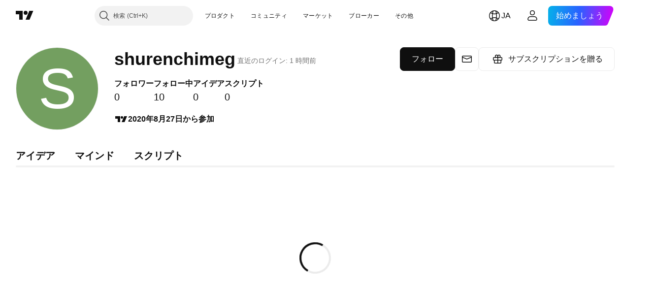

--- FILE ---
content_type: application/javascript; charset=utf-8
request_url: https://static.tradingview.com/static/bundles/72458.7886dc4ba855976d3759.js
body_size: 6717
content:
(self.webpackChunktradingview=self.webpackChunktradingview||[]).push([[72458],{372458:function(t,e,i){var s,n,r;r=this,s=[i(725977),i(744404),e],n=function(t,e,i){r.Backbone=function(t,e,i,s){var n=t.Backbone,r=[],a=(r.push,r.slice);r.splice,e.VERSION="1.1.1",e.$=s,e.noConflict=function(){return t.Backbone=n,this},e.emulateHTTP=!1,e.emulateJSON=!1;var o=e.Events={on:function(t,e,i){return c(this,"on",t,[e,i])&&e?(this._events||(this._events={}),(this._events[t]||(this._events[t]=[])).push({callback:e,context:i,ctx:i||this}),this):this},once:function(t,e,s){if(!c(this,"once",t,[e,s])||!e)return this;var n=this,r=i.once((function(){n.off(t,r),e.apply(this,arguments)}));return r._callback=e,this.on(t,r,s)},off:function(t,e,s){var n,r,a,o,h,u,l,d;if(!this._events||!c(this,"off",t,[e,s]))return this;if(!t&&!e&&!s)return this._events=void 0,this;for(h=0,u=(o=t?[t]:i.keys(this._events)).length;h<u;h++)if(t=o[h],a=this._events[t]){if(this._events[t]=n=[],e||s)for(l=0,d=a.length;l<d;l++)r=a[l],(e&&e!==r.callback&&e!==r.callback._callback||s&&s!==r.context)&&n.push(r);n.length||delete this._events[t]}return this},trigger:function(t){if(!this._events)return this;var e=a.call(arguments,1);if(!c(this,"trigger",t,e))return this;var i=this._events[t],s=this._events.all;return i&&u(i,e),s&&u(s,arguments),this},stopListening:function(t,e,s){var n=this._listeningTo;if(!n)return this;var r=!e&&!s;for(var a in s||"object"!=typeof e||(s=this),t&&((n={})[t._listenId]=t),n)(t=n[a]).off(e,s,this),(r||i.isEmpty(t._events))&&delete this._listeningTo[a];return this}},h=/\s+/,c=function(t,e,i,s){if(!i)return!0;if("object"==typeof i){for(var n in i)t[e].apply(t,[n,i[n]].concat(s));return!1}if(h.test(i)){for(var r=i.split(h),a=0,o=r.length;a<o;a++)t[e].apply(t,[r[a]].concat(s));return!1}return!0},u=function(t,e){var i,s=-1,n=t.length,r=e[0],a=e[1],o=e[2];switch(e.length){case 0:for(;++s<n;)(i=t[s]).callback.call(i.ctx);return;case 1:for(;++s<n;)(i=t[s]).callback.call(i.ctx,r);return;case 2:for(;++s<n;)(i=t[s]).callback.call(i.ctx,r,a);return;case 3:for(;++s<n;)(i=t[s]).callback.call(i.ctx,r,a,o);return;default:for(;++s<n;)(i=t[s]).callback.apply(i.ctx,e);return}},l={listenTo:"on",listenToOnce:"once"};i.each(l,(function(t,e){o[e]=function(e,s,n){return(this._listeningTo||(this._listeningTo={}))[e._listenId||(e._listenId=i.uniqueId("l"))]=e,n||"object"!=typeof s||(n=this),e[t](s,n,this),this}})),o.bind=o.on,o.unbind=o.off,i.extend(e,o);var d=e.Model=function(t,e){var s=t||{};e||(e={}),this.cid=i.uniqueId("c"),this.attributes={},e.collection&&(this.collection=e.collection),e.parse&&(s=this.parse(s,e)||{}),s=i.defaults({},s,i.result(this,"defaults")),this.set(s,e),this.changed={},this.initialize.apply(this,arguments)};i.extend(d.prototype,o,{changed:null,validationError:null,idAttribute:"id",initialize:function(){},toJSON:function(t){return i.clone(this.attributes)},sync:function(){return e.sync.apply(this,arguments)},get:function(t){return this.attributes[t]},escape:function(t){return i.escape(this.get(t))},has:function(t){return null!=this.get(t)},
set:function(t,e,s){var n,r,a,o,h,c,u,l;if(null==t)return this;if("object"==typeof t?(r=t,s=e):(r={})[t]=e,s||(s={}),!this._validate(r,s))return!1;for(n in a=s.unset,h=s.silent,o=[],c=this._changing,this._changing=!0,c||(this._previousAttributes=i.clone(this.attributes),this.changed={}),l=this.attributes,u=this._previousAttributes,this.idAttribute in r&&(this.id=r[this.idAttribute]),r)e=r[n],i.isEqual(l[n],e)||o.push(n),i.isEqual(u[n],e)?delete this.changed[n]:this.changed[n]=e,a?delete l[n]:l[n]=e;if(!h){o.length&&(this._pending=s);for(var d=0,f=o.length;d<f;d++)this.trigger("change:"+o[d],this,l[o[d]],s)}if(c)return this;if(!h)for(;this._pending;)s=this._pending,this._pending=!1,this.trigger("change",this,s);return this._pending=!1,this._changing=!1,this},unset:function(t,e){return this.set(t,void 0,i.extend({},e,{unset:!0}))},clear:function(t){var e={};for(var s in this.attributes)e[s]=void 0;return this.set(e,i.extend({},t,{unset:!0}))},hasChanged:function(t){return null==t?!i.isEmpty(this.changed):i.has(this.changed,t)},changedAttributes:function(t){if(!t)return!!this.hasChanged()&&i.clone(this.changed);var e,s=!1,n=this._changing?this._previousAttributes:this.attributes;for(var r in t)i.isEqual(n[r],e=t[r])||((s||(s={}))[r]=e);return s},previous:function(t){return null!=t&&this._previousAttributes?this._previousAttributes[t]:null},previousAttributes:function(){return i.clone(this._previousAttributes)},fetch:function(t){void 0===(t=t?i.clone(t):{}).parse&&(t.parse=!0);var e=this,s=t.success;return t.success=function(i){if(!e.set(e.parse(i,t),t))return!1;s&&s(e,i,t),e.trigger("sync",e,i,t)},j(this,t),this.sync("read",this,t)},save:function(t,e,s){var n,r,a,o=this.attributes;if(null==t||"object"==typeof t?(n=t,s=e):(n={})[t]=e,s=i.extend({validate:!0},s),n&&!s.wait){if(!this.set(n,s))return!1}else if(!this._validate(n,s))return!1;n&&s.wait&&(this.attributes=i.extend({},o,n)),void 0===s.parse&&(s.parse=!0);var h=this,c=s.success;return s.success=function(t){h.attributes=o;var e=h.parse(t,s);if(s.wait&&(e=i.extend(n||{},e)),i.isObject(e)&&!h.set(e,s))return!1;c&&c(h,t,s),h.trigger("sync",h,t,s)},j(this,s),"patch"==(r=this.isNew()?"create":s.patch?"patch":"update")&&(s.attrs=n),a=this.sync(r,this,s),n&&s.wait&&(this.attributes=o),a},destroy:function(t){t=t?i.clone(t):{};var e=this,s=t.success,n=function(){e.trigger("destroy",e,e.collection,t)};if(t.success=function(i){(t.wait||e.isNew())&&n(),s&&s(e,i,t),e.isNew()||e.trigger("sync",e,i,t)},this.isNew())return t.success(),!1;j(this,t);var r=this.sync("delete",this,t);return t.wait||n(),r},url:function(){var t=i.result(this,"urlRoot")||i.result(this.collection,"url")||U();return this.isNew()?t:t.replace(/([^\/])$/,"$1/")+encodeURIComponent(this.id)},parse:function(t,e){return t},clone:function(){return new this.constructor(this.attributes)},isNew:function(){return!this.has(this.idAttribute)},isValid:function(t){return this._validate({},i.extend(t||{},{validate:!0}))},_validate:function(t,e){if(!e.validate||!this.validate)return!0;t=i.extend({},this.attributes,t)
;var s=this.validationError=this.validate(t,e)||null;return!s||(this.trigger("invalid",this,s,i.extend(e,{validationError:s})),!1)}});var f=["keys","values","pairs","invert","pick","omit"];i.each(f,(function(t){d.prototype[t]=function(){var e=a.call(arguments);return e.unshift(this.attributes),i[t].apply(i,e)}}));var p=e.Collection=function(t,e){e||(e={}),e.model&&(this.model=e.model),void 0!==e.comparator&&(this.comparator=e.comparator),this._reset(),this.initialize.apply(this,arguments),t&&this.reset(t,i.extend({silent:!0},e))},g={add:!0,remove:!0,merge:!0},v={add:!0,remove:!1};i.extend(p.prototype,o,{model:d,initialize:function(){},toJSON:function(t){return this.map((function(e){return e.toJSON(t)}))},sync:function(){return e.sync.apply(this,arguments)},add:function(t,e){return this.set(t,i.extend({merge:!1},e,v))},remove:function(t,e){var s,n,r,a,o=!i.isArray(t);for(e||(e={}),s=0,n=(t=o?[t]:i.clone(t)).length;s<n;s++)(a=t[s]=this.get(t[s]))&&(delete this._byId[a.id],delete this._byId[a.cid],r=this.indexOf(a),this.models.splice(r,1),this.length--,e.silent||(e.index=r,a.trigger("remove",a,this,e)),this._removeReference(a,e));return o?t[0]:t},set:function(t,e){(e=i.defaults({},e,g)).parse&&(t=this.parse(t,e));var s,n,r,a,o,h,c,u=!i.isArray(t);t=u?t?[t]:[]:i.clone(t);var l=e.at,f=this.model,p=this.comparator&&null==l&&!1!==e.sort,v=i.isString(this.comparator)?this.comparator:null,m=[],y=[],_={},b=e.add,w=e.merge,x=e.remove,E=!(p||!b||!x)&&[];for(s=0,n=t.length;s<n;s++){if(r=(o=t[s]||{})instanceof d?a=o:o[f.prototype.idAttribute||"id"],h=this.get(r))x&&(_[h.cid]=!0),w&&(o=o===a?a.attributes:o,e.parse&&(o=h.parse(o,e)),h.set(o,e),p&&!c&&h.hasChanged(v)&&(c=!0)),t[s]=h;else if(b){if(!(a=t[s]=this._prepareModel(o,e)))continue;m.push(a),this._addReference(a,e)}a=h||a,!E||!a.isNew()&&_[a.id]||E.push(a),_[a.id]=!0}if(x){for(s=0,n=this.length;s<n;++s)_[(a=this.models[s]).cid]||y.push(a);y.length&&this.remove(y,e)}if(m.length||E&&E.length)if(p&&(c=!0),this.length+=m.length,null!=l)for(s=0,n=m.length;s<n;s++)this.models.splice(l+s,0,m[s]);else{E&&(this.models.length=0);var k=E||m;for(s=0,n=k.length;s<n;s++)this.models.push(k[s])}if(c&&this.sort({silent:!0}),!e.silent){for(s=0,n=m.length;s<n;s++)(a=m[s]).trigger("add",a,this,e);(c||E&&E.length)&&this.trigger("sort",this,e)}return u?t[0]:t},reset:function(t,e){e||(e={});for(var s=0,n=this.models.length;s<n;s++)this._removeReference(this.models[s],e);return e.previousModels=this.models,this._reset(),t=this.add(t,i.extend({silent:!0},e)),e.silent||this.trigger("reset",this,e),t},push:function(t,e){return this.add(t,i.extend({at:this.length},e))},pop:function(t){var e=this.at(this.length-1);return this.remove(e,t),e},unshift:function(t,e){return this.add(t,i.extend({at:0},e))},shift:function(t){var e=this.at(0);return this.remove(e,t),e},slice:function(){return a.apply(this.models,arguments)},get:function(t){if(null!=t)return this._byId[t]||this._byId[t.id]||this._byId[t.cid]},at:function(t){return this.models[t]},where:function(t,e){
return i.isEmpty(t)?e?void 0:[]:this[e?"find":"filter"]((function(e){for(var i in t)if(t[i]!==e.get(i))return!1;return!0}))},findWhere:function(t){return this.where(t,!0)},sort:function(t){if(!this.comparator)throw new Error("Cannot sort a set without a comparator");return t||(t={}),i.isString(this.comparator)||1===this.comparator.length?this.models=this.sortBy(this.comparator,this):this.models.sort(i.bind(this.comparator,this)),t.silent||this.trigger("sort",this,t),this},pluck:function(t){return i.invoke(this.models,"get",t)},fetch:function(t){void 0===(t=t?i.clone(t):{}).parse&&(t.parse=!0);var e=t.success,s=this;return t.success=function(i){var n=t.reset?"reset":"set";s[n](i,t),e&&e(s,i,t),s.trigger("sync",s,i,t)},j(this,t),this.sync("read",this,t)},create:function(t,e){if(e=e?i.clone(e):{},!(t=this._prepareModel(t,e)))return!1;e.wait||this.add(t,e);var s=this,n=e.success;return e.success=function(t,i){e.wait&&s.add(t,e),n&&n(t,i,e)},t.save(null,e),t},parse:function(t,e){return t},clone:function(){return new this.constructor(this.models)},_reset:function(){this.length=0,this.models=[],this._byId={}},_prepareModel:function(t,e){if(t instanceof d)return t;(e=e?i.clone(e):{}).collection=this;var s=new this.model(t,e);return s.validationError?(this.trigger("invalid",this,s.validationError,e),!1):s},_addReference:function(t,e){this._byId[t.cid]=t,null!=t.id&&(this._byId[t.id]=t),t.collection||(t.collection=this),t.on("all",this._onModelEvent,this)},_removeReference:function(t,e){this===t.collection&&delete t.collection,t.off("all",this._onModelEvent,this)},_onModelEvent:function(t,e,i,s){("add"!==t&&"remove"!==t||i===this)&&("destroy"===t&&this.remove(e,s),e&&t==="change:"+e.idAttribute&&(delete this._byId[e.previous(e.idAttribute)],null!=e.id&&(this._byId[e.id]=e)),this.trigger.apply(this,arguments))}});var m=["forEach","each","map","collect","reduce","foldl","inject","reduceRight","foldr","find","detect","filter","select","reject","every","all","some","any","include","contains","invoke","max","min","toArray","size","first","head","take","initial","rest","tail","drop","last","without","difference","indexOf","shuffle","lastIndexOf","isEmpty","chain","sample"];i.each(m,(function(t){p.prototype[t]=function(){var e=a.call(arguments);return e.unshift(this.models),i[t].apply(i,e)}}));var y=["groupBy","countBy","sortBy","indexBy"];i.each(y,(function(t){p.prototype[t]=function(e,s){var n=i.isFunction(e)?e:function(t){return t.get(e)};return i[t](this.models,n,s)}}));var _=e.View=function(t){this.cid=i.uniqueId("view"),t||(t={}),i.extend(this,i.pick(t,w)),this._ensureElement(),this.initialize.apply(this,arguments),this.delegateEvents()},b=/^(\S+)\s*(.*)$/,w=["model","collection","el","id","attributes","className","tagName","events"];i.extend(_.prototype,o,{tagName:"div",$:function(t){return this.$el.find(t)},initialize:function(){},render:function(){return this},remove:function(){return this.$el.remove(),this.stopListening(),this},setElement:function(t,i){return this.$el&&this.undelegateEvents(),
this.$el=t instanceof e.$?t:e.$(t),this.el=this.$el[0],!1!==i&&this.delegateEvents(),this},delegateEvents:function(t){if(!t&&!(t=i.result(this,"events")))return this;for(var e in this.undelegateEvents(),t){var s=t[e];if(i.isFunction(s)||(s=this[t[e]]),s){var n=e.match(b),r=n[1],a=n[2];s=i.bind(s,this),r+=".delegateEvents"+this.cid,""===a?this.$el.on(r,s):this.$el.on(r,a,s)}}return this},undelegateEvents:function(){return this.$el.off(".delegateEvents"+this.cid),this},_ensureElement:function(){if(this.el)this.setElement(i.result(this,"el"),!1);else{var t=i.extend({},i.result(this,"attributes"));this.id&&(t.id=i.result(this,"id")),this.className&&(t.class=i.result(this,"className"));var s=e.$("<"+i.result(this,"tagName")+">").attr(t);this.setElement(s,!1)}}}),e.sync=function(t,s,n){var r=E[t];i.defaults(n||(n={}),{emulateHTTP:e.emulateHTTP,emulateJSON:e.emulateJSON});var a={type:r,dataType:"json"};if(n.url||(a.url=i.result(s,"url")||U()),null!=n.data||!s||"create"!==t&&"update"!==t&&"patch"!==t||(a.contentType="application/json",a.data=JSON.stringify(n.attrs||s.toJSON(n))),n.emulateJSON&&(a.contentType="application/x-www-form-urlencoded",a.data=a.data?{model:a.data}:{}),n.emulateHTTP&&("PUT"===r||"DELETE"===r||"PATCH"===r)){a.type="POST",n.emulateJSON&&(a.data._method=r);var o=n.beforeSend;n.beforeSend=function(t){if(t.setRequestHeader("X-HTTP-Method-Override",r),o)return o.apply(this,arguments)}}"GET"===a.type||n.emulateJSON||(a.processData=!1),"PATCH"===a.type&&x&&(a.xhr=function(){return new ActiveXObject("Microsoft.XMLHTTP")});var h=n.xhr=e.ajax(i.extend(a,n));return s.trigger("request",s,h,n),h};var x=!("undefined"==typeof window||!window.ActiveXObject||window.XMLHttpRequest&&(new XMLHttpRequest).dispatchEvent),E={create:"POST",update:"PUT",patch:"PATCH",delete:"DELETE",read:"GET"};e.ajax=function(){return e.$.ajax.apply(e.$,arguments)};var k=e.Router=function(t){t||(t={}),t.routes&&(this.routes=t.routes),this._bindRoutes(),this.initialize.apply(this,arguments)},T=/\((.*?)\)/g,$=/(\(\?)?:\w+/g,S=/\*\w+/g,H=/[\-{}\[\]+?.,\\\^$|#\s]/g;i.extend(k.prototype,o,{initialize:function(){},route:function(t,s,n){i.isRegExp(t)||(t=this._routeToRegExp(t)),i.isFunction(s)&&(n=s,s=""),n||(n=this[s]);var r=this;return e.history.route(t,(function(i){var a=r._extractParameters(t,i);r.execute(n,a),r.trigger.apply(r,["route:"+s].concat(a)),r.trigger("route",s,a),e.history.trigger("route",r,s,a)})),this},execute:function(t,e){t&&t.apply(this,e)},navigate:function(t,i){return e.history.navigate(t,i),this},_bindRoutes:function(){if(this.routes){this.routes=i.result(this,"routes");for(var t,e=i.keys(this.routes);null!=(t=e.pop());)this.route(t,this.routes[t])}},_routeToRegExp:function(t){return t=t.replace(H,"\\$&").replace(T,"(?:$1)?").replace($,(function(t,e){return e?t:"([^/?]+)"})).replace(S,"([^?]*?)"),new RegExp("^"+t+"(?:\\?(.*))?$")},_extractParameters:function(t,e){var s=t.exec(e).slice(1);return i.map(s,(function(t,e){return e===s.length-1?t||null:t?decodeURIComponent(t):null}))}});var A=e.History=function(){this.handlers=[],
i.bindAll(this,"checkUrl"),"undefined"!=typeof window&&(this.location=window.location,this.history=window.history)},I=/^[#\/]|\s+$/g,N=/^\/+|\/+$/g,R=/msie [\w.]+/,O=/\/$/,P=/#.*$/;A.started=!1,i.extend(A.prototype,o,{interval:50,atRoot:function(){return this.location.pathname.replace(/[^\/]$/,"$&/")===this.root},getHash:function(t){var e=(t||this).location.href.match(/#(.*)$/);return e?e[1]:""},getFragment:function(t,e){if(null==t)if(this._hasPushState||!this._wantsHashChange||e){t=decodeURI(this.location.pathname+this.location.search);var i=this.root.replace(O,"");t.indexOf(i)||(t=t.slice(i.length))}else t=this.getHash();return t.replace(I,"")},start:function(t){if(A.started)throw new Error("Backbone.history has already been started");A.started=!0,this.options=i.extend({root:"/"},this.options,t),this.root=this.options.root,this._wantsHashChange=!1!==this.options.hashChange,this._wantsPushState=!!this.options.pushState,this._hasPushState=!!(this.options.pushState&&this.history&&this.history.pushState);var s=this.getFragment(),n=document.documentMode,r=R.exec(navigator.userAgent.toLowerCase())&&(!n||n<=7);if(this.root=("/"+this.root+"/").replace(N,"/"),r&&this._wantsHashChange){var a=e.$('<iframe src="javascript:0" tabindex="-1">');this.iframe=a.hide().appendTo("body")[0].contentWindow,this.navigate(s)}this._hasPushState?e.$(window).on("popstate",this.checkUrl):this._wantsHashChange&&"onhashchange"in window&&!r?e.$(window).on("hashchange",this.checkUrl):this._wantsHashChange&&(this._checkUrlInterval=setInterval(this.checkUrl,this.interval)),this.fragment=s;var o=this.location;if(this._wantsHashChange&&this._wantsPushState){if(!this._hasPushState&&!this.atRoot())return this.fragment=this.getFragment(null,!0),this.location.replace(this.root+"#"+this.fragment),!0;this._hasPushState&&this.atRoot()&&o.hash&&(this.fragment=this.getHash().replace(I,""),this.history.replaceState({},document.title,this.root+this.fragment))}if(!this.options.silent)return this.loadUrl()},stop:function(){e.$(window).off("popstate",this.checkUrl).off("hashchange",this.checkUrl),clearInterval(this._checkUrlInterval),A.started=!1},route:function(t,e){this.handlers.unshift({route:t,callback:e})},checkUrl:function(t){var e=this.getFragment();if(e===this.fragment&&this.iframe&&(e=this.getFragment(this.getHash(this.iframe))),e===this.fragment)return!1;this.iframe&&this.navigate(e),this.loadUrl()},loadUrl:function(t){return t=this.fragment=this.getFragment(t),i.any(this.handlers,(function(e){if(e.route.test(t))return e.callback(t),!0}))},navigate:function(t,e){if(!A.started)return!1;e&&!0!==e||(e={trigger:!!e});var i=this.root+(t=this.getFragment(t||""));if(t=t.replace(P,""),this.fragment!==t){if(this.fragment=t,""===t&&"/"!==i&&(i=i.slice(0,-1)),this._hasPushState)this.history[e.replace?"replaceState":"pushState"]({},document.title,i);else{if(!this._wantsHashChange)return this.location.assign(i);this._updateHash(this.location,t,e.replace),this.iframe&&t!==this.getFragment(this.getHash(this.iframe))&&(e.replace||this.iframe.document.open().close(),
this._updateHash(this.iframe.location,t,e.replace))}return e.trigger?this.loadUrl(t):void 0}},_updateHash:function(t,e,i){if(i){var s=t.href.replace(/(javascript:|#).*$/,"");t.replace(s+"#"+e)}else t.hash="#"+e}}),e.history=new A;var C=function(t,e){var s,n=this;s=t&&i.has(t,"constructor")?t.constructor:function(){return n.apply(this,arguments)},i.extend(s,n,e);var r=function(){this.constructor=s};return r.prototype=n.prototype,s.prototype=new r,t&&i.extend(s.prototype,t),s.__super__=n.prototype,s};d.extend=p.extend=k.extend=_.extend=A.extend=C;var U=function(){throw new Error('A "url" property or function must be specified')},j=function(t,e){var i=e.error;e.error=function(s){i&&i(t,s,e),t.trigger("error",t,s,e)}};return e}(r,i,t,e)}.apply(e,s),void 0===n||(t.exports=n)}}]);

--- FILE ---
content_type: application/javascript; charset=utf-8
request_url: https://static.tradingview.com/static/bundles/ja.67660.2d9d7670f9203f0d101e.js
body_size: 959
content:
(self.webpackChunktradingview=self.webpackChunktradingview||[]).push([[67660,64e3,37117],{879717:e=>{e.exports=["見てみる"]},518331:e=>{e.exports=["有料スペースを作成"]},558817:e=>{e.exports=["設定と請求"]},191138:e=>{e.exports=["下書き"]},963341:e=>{e.exports=["確認中"]},308079:e=>{e.exports=["ライブ"]},953717:e=>{e.exports=["フォロー中"]},241986:e=>{e.exports=["他のメディア"]},136364:e=>{e.exports=["{username}の{social}でのアカウント"]},55727:e=>{e.exports=["{username}のウェブサイト"]},933406:e=>{e.exports=["キャンセル"]},771717:e=>{e.exports=["パートナープログラムに参加"]},256257:e=>{e.exports=["ブローカー"]},237744:e=>{e.exports=["取引所"]},361625:e=>{e.exports=["フォロー"]},241484:e=>{e.exports=["フォロー中"]},239351:e=>{e.exports=["現在接続できません。"]},904543:e=>{e.exports=["キャンセル"]},801522:e=>{e.exports=["自己紹介"]},802099:e=>{e.exports=["有料スペースに移動"]},363105:e=>{e.exports=["サブスクリプションを贈る"]},516027:e=>{e.exports=["詳細をもう一度お確かめのうえ、再度お試しください。"]},876665:e=>{e.exports=["フォロワー"]},576362:e=>{e.exports=["注目"]},349793:e=>{e.exports=["うーむ、うまくいかなかったようです。"]},952093:e=>{e.exports=["アイデア"]},84273:e=>{e.exports=["パートナープログラムに参加して有料スペースを作成"]},809736:e=>{e.exports=["{joinedDate}から参加"]},840616:e=>{e.exports=["オンライン"]},183513:e=>{e.exports=["有料スペースの作成は、TradingViewパートナープログラムのメンバーのみが行えます。"]},980801:e=>{e.exports=["おっと、変更の保存ができませんでした。インターネット接続を確認していただけますか？"]},956204:e=>{e.exports=["上手くいかなかったようです。もう一度お試しください。"]},741643:e=>{e.exports=["直近のログイン: {date/}"]},437117:e=>{e.exports=["その他"]},537752:e=>{e.exports=["メッセージ"]},505393:e=>{e.exports=["マインド"]},664e3:e=>{e.exports=["保存"]},96112:e=>{e.exports=["スクリプト"]},913764:e=>{e.exports=['有料スペース "{name}" が削除されました']},735873:e=>{e.exports=["インターネット接続をご確認のうえ、再度お試しください。"]},714620:e=>{e.exports=["投稿の読み込みができませんでした"]},914568:e=>{e.exports={en:["Q1"]}},913534:e=>{e.exports={en:["Q2"]}},914530:e=>{e.exports={en:["Q3"]}},903762:e=>{e.exports={en:["Q4"]}},983397:e=>{e.exports=["再読み込み"]},774664:e=>{e.exports=["略歴を書く"]},721730:e=>{e.exports=["あなた自身について教えてください"]},798394:e=>{e.exports=["おっと、うまくいかなかったようです。もう一度送信していただけますか？"]}}]);